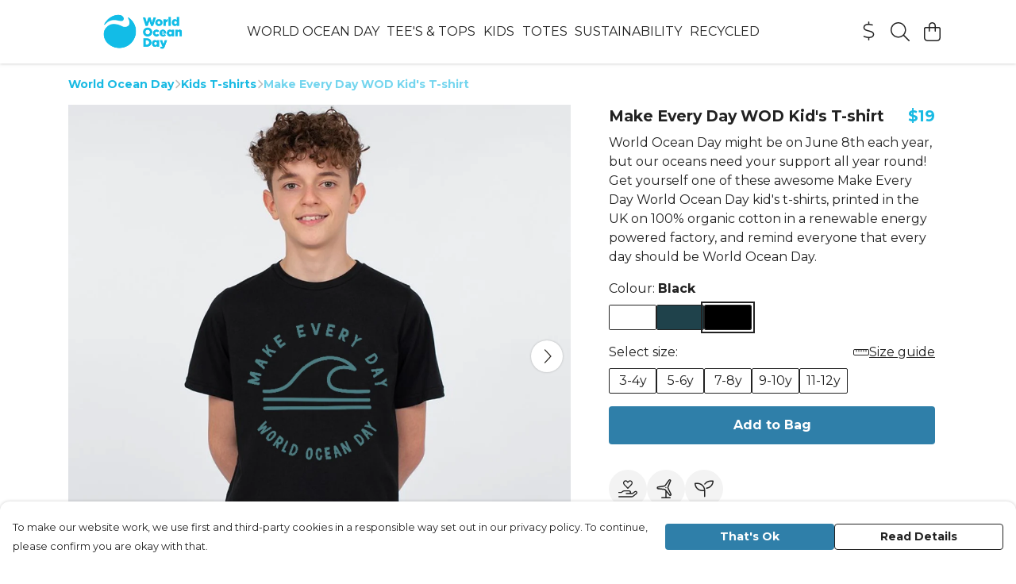

--- FILE ---
content_type: text/html
request_url: https://worldoceandayshop.com/product/make-every-day-wod-kids-t-shirt/
body_size: 3299
content:
<!DOCTYPE html>
<html lang="en">
  <head>
    <meta charset="UTF-8">
    <meta name="viewport" content="width=device-width, initial-scale=1.0">
    <link id="apple-touch-icon" rel="apple-touch-icon" href="#">
    <script type="module" crossorigin="" src="/assets/index.ab2e5b2d.js"></script>
    <link rel="modulepreload" crossorigin="" href="/assets/vue.bccf2447.js">
    <link rel="modulepreload" crossorigin="" href="/assets/sentry.13e8e62e.js">
    <link rel="stylesheet" href="/assets/index.dca9b00c.css">
  <link rel="manifest" href="/manifest.webmanifest"><title>Make Every Day WOD Kid's T-shirt</title><link crossorigin="" href="https://fonts.gstatic.com" rel="preconnect"><link href="https://images.teemill.com" rel="preconnect"><link as="fetch" href="https://worldoceandayshop.com/omnis/v3/frontend/4557/getStoreCoreData/json/" rel="preload"><link as="fetch" href="/omnis/v3/division/4557/products/make-every-day-wod-kids-t-shirt/" rel="preload"><link as="fetch" href="/omnis/v3/division/4557/products/make-every-day-wod-kids-t-shirt/stock/" rel="preload"><link fetchpriority="high" as="image" imagesizes="(max-width: 768px) 100vw, 1080px" imagesrcset="https://images.podos.io/i7e8nlhwh65bw09b5i2zmg7vaskuvjffrglo6bzl9siblhuw.png.webp?w=640&h=640&v=2 640w, https://images.podos.io/i7e8nlhwh65bw09b5i2zmg7vaskuvjffrglo6bzl9siblhuw.png.webp?w=1080&h=1080&v=2 1080w" href="https://images.podos.io/i7e8nlhwh65bw09b5i2zmg7vaskuvjffrglo6bzl9siblhuw.png.webp?w=1080&h=1080&v=2" rel="preload"><link data-vue-meta="1" href="https://worldoceandayshop.com/product/make-every-day-wod-kids-t-shirt/" rel="canonical"><link rel="modulepreload" crossorigin="" href="/assets/ProductPage.ca9fcaec.js"><link rel="preload" as="style" href="/assets/ProductPage.d578e97d.css"><link rel="modulepreload" crossorigin="" href="/assets/index.36444e32.js"><link rel="modulepreload" crossorigin="" href="/assets/AddToCartPopup.cce95e4f.js"><link rel="modulepreload" crossorigin="" href="/assets/faCheck.a9a71994.js"><link rel="modulepreload" crossorigin="" href="/assets/ProductReviewPopup.vue_vue_type_script_setup_true_lang.4e9a397d.js"><link rel="modulepreload" crossorigin="" href="/assets/index.5ed907e2.js"><link rel="modulepreload" crossorigin="" href="/assets/faImages.1af0e5f7.js"><link rel="modulepreload" crossorigin="" href="/assets/SizeChartPopup.1608475c.js"><link rel="preload" as="style" href="/assets/SizeChartPopup.92291e53.css"><link rel="modulepreload" crossorigin="" href="/assets/startCase.2d6fb175.js"><link rel="modulepreload" crossorigin="" href="/assets/faThumbsUp.eb25496f.js"><link rel="modulepreload" crossorigin="" href="/assets/faTruckFast.bcf0ac0c.js"><link rel="modulepreload" crossorigin="" href="/assets/faTruckFast.3065326c.js"><link rel="modulepreload" crossorigin="" href="/assets/faClock.9d0f22c4.js"><link rel="modulepreload" crossorigin="" href="/assets/faRulerHorizontal.bcaa8ed6.js"><link rel="modulepreload" crossorigin="" href="/assets/faPaintbrush.5b6236bb.js"><link rel="modulepreload" crossorigin="" href="/assets/ProductStock.0a350730.js"><link rel="preload" as="style" href="/assets/ProductStock.e62963f7.css"><link rel="modulepreload" crossorigin="" href="/assets/faInfoCircle.7569b25e.js"><link rel="modulepreload" crossorigin="" href="/assets/EcoIcons.df8d5a32.js"><link rel="modulepreload" crossorigin="" href="/assets/faSync.115bbf81.js"><link rel="modulepreload" crossorigin="" href="/assets/faComment.b819c616.js"><link rel="modulepreload" crossorigin="" href="/assets/faChevronUp.0c139aed.js"><link rel="modulepreload" crossorigin="" href="/assets/ProductImageCarousel.0dd55309.js"><link rel="preload" as="style" href="/assets/ProductImageCarousel.04a3cc9e.css"><link rel="modulepreload" crossorigin="" href="/assets/faMicrochipAi.bc50d1de.js"><link rel="modulepreload" crossorigin="" href="/assets/store.cc3248fc.js"><link rel="modulepreload" crossorigin="" href="/assets/logger.4b91f86b.js"><link rel="modulepreload" crossorigin="" href="/assets/productProvider.b80e0ced.js"><link rel="modulepreload" crossorigin="" href="/assets/confirm-leave-mixin.40b6d64c.js"><script>window.division_key = '4557';</script><meta data-vue-meta="1" vmid="author" content="Make Every Day WOD Kid's T-shirt" name="author"><meta data-vue-meta="1" vmid="url" content="https://worldoceandayshop.com/product/make-every-day-wod-kids-t-shirt/" name="url"><meta data-vue-meta="1" vmid="description" content="World Ocean Day might be on June 8th each year, but our oceans need your support all year round! Get yourself one of these awesome Make Every Day Worl..." name="description"><meta data-vue-meta="1" vmid="og:type" content="website" property="og:type"><meta data-vue-meta="1" vmid="og:url" content="https://worldoceandayshop.com/product/make-every-day-wod-kids-t-shirt/" property="og:url"><meta data-vue-meta="1" vmid="og:title" content="Make Every Day WOD Kid's T-shirt" property="og:title"><meta data-vue-meta="1" vmid="og:description" content="World Ocean Day might be on June 8th each year, but our oceans need your support all year round! Get yourself one of these awesome Make Every Day Worl..." property="og:description"><meta data-vue-meta="1" vmid="og:image" content="https://images.podos.io/i7e8nlhwh65bw09b5i2zmg7vaskuvjffrglo6bzl9siblhuw.png" property="og:image"><meta vmid="og:site_name" content="World Ocean Day" property="og:site_name"><meta data-vue-meta="1" vmid="twitter:card" content="photo" property="twitter:card"><meta data-vue-meta="1" vmid="twitter:description" content="World Ocean Day might be on June 8th each year, but our oceans need your support all year round! Get yourself one of these awesome Make Every Day Worl..." property="twitter:description"><meta data-vue-meta="1" vmid="twitter:title" content="Make Every Day WOD Kid's T-shirt" property="twitter:title"><meta data-vue-meta="1" vmid="twitter:image" content="https://images.podos.io/i7e8nlhwh65bw09b5i2zmg7vaskuvjffrglo6bzl9siblhuw.png" property="twitter:image"><meta vmid="apple-mobile-web-app-capable" content="yes" property="apple-mobile-web-app-capable"><meta vmid="apple-mobile-web-app-status-bar-style" content="black" property="apple-mobile-web-app-status-bar-style"><meta vmid="apple-mobile-web-app-title" content="World Ocean Day" property="apple-mobile-web-app-title"><meta content="qbri9626u9k872zofi9xk8ze384357" name="facebook-domain-verification"><meta content="nu-aNJCs9kK9AanV8kyvB-mBTrTyXjBQWdh9Rfo9XZU" name="google-site-verification"><style>@font-face {
  font-family: "Montserrat Fallback: Arial";
  src: local('Arial');
  ascent-override: 84.9466%;
  descent-override: 22.0264%;
  size-adjust: 113.954%;
}
@font-face {
  font-family: "Montserrat Fallback: Roboto";
  src: local('Roboto');
  ascent-override: 85.0405%;
  descent-override: 22.0508%;
  size-adjust: 113.8281%;
}</style></head>

  <body>
    <div id="app"></div>
    
  <noscript><iframe src="https://www.googletagmanager.com/ns.html?id=GTM-MH6RJHM" height="0" width="0" style="display:none;visibility:hidden"></iframe></noscript><noscript>This site relies on JavaScript to do awesome things, please enable it in your browser</noscript></body>
  <script>
    (() => {
      /**
       * Disable the default browser prompt for PWA installation
       * @see https://developer.mozilla.org/en-US/docs/Web/API/BeforeInstallPromptEvent
       */
      window.addEventListener('beforeinstallprompt', event => {
        event.preventDefault();
      });

      var activeWorker = navigator.serviceWorker?.controller;
      var appVersion = window.localStorage.getItem('appVersion');
      var validVersion = 'v1';

      if (!activeWorker) {
        window.localStorage.setItem('appVersion', validVersion);

        return;
      }

      if (!appVersion || appVersion !== validVersion) {
        window.localStorage.setItem('appVersion', validVersion);

        if (navigator.serviceWorker) {
          navigator.serviceWorker
            .getRegistrations()
            .then(function (registrations) {
              var promises = [];

              registrations.forEach(registration => {
                promises.push(registration.unregister());
              });

              if (window.caches) {
                caches.keys().then(cachedFiles => {
                  cachedFiles.forEach(cache => {
                    promises.push(caches.delete(cache));
                  });
                });
              }

              Promise.all(promises).then(function () {
                console.log('Reload Window: Index');
                window.location.reload();
              });
            });
        }
      }
    })();
  </script>
</html>


--- FILE ---
content_type: text/javascript
request_url: https://worldoceandayshop.com/assets/TmlCurrencySymbol.60b266a8.js
body_size: 4222
content:
import{_ as k}from"./index.ab2e5b2d.js";import{J as F,t,x as l,R as q,O as z,Z as _,M as E}from"./vue.bccf2447.js";import"./sentry.13e8e62e.js";var g={},v={},D;function j(){return D||(D=1,function(i){Object.defineProperty(i,"__esModule",{value:!0});var a="fal",C="sterling-sign",u=320,f=512,e=[163,"gbp","pound-sign"],n="f154",r="M0 272C0 263.2 7.164 256 16 256H240C248.8 256 256 263.2 256 272C256 280.8 248.8 288 240 288H16C7.164 288 0 280.8 0 272zM168 64C119.4 64 80 103.4 80 152V278.1C80 336.9 67.02 394.9 42.12 448H304C312.8 448 320 455.2 320 464C320 472.8 312.8 480 304 480H16C10.35 480 5.124 477 2.242 472.2C-.641 467.3-.7504 461.3 1.954 456.3L3.066 454.3C32.55 400.2 48 339.7 48 278.1V152C48 85.73 101.7 32 168 32H175.1C188 32 200.8 34.08 213.1 38.16L293.1 64.82C301.4 67.62 305.1 76.68 303.2 85.06C300.4 93.44 291.3 97.97 282.9 95.18L202.1 68.52C193.1 65.53 184.6 64 175.1 64L168 64z";i.definition={prefix:a,iconName:C,icon:[u,f,e,n,r]},i.faSterlingSign=i.definition,i.prefix=a,i.iconName=C,i.width=u,i.height=f,i.ligatures=e,i.unicode=n,i.svgPathData=r,i.aliases=e}(v)),v}var P;function O(){return P||(P=1,function(i){Object.defineProperty(i,"__esModule",{value:!0});var a=j();i.definition={prefix:a.prefix,iconName:a.iconName,icon:[a.width,a.height,a.aliases,a.unicode,a.svgPathData]},i.faPoundSign=i.definition,i.prefix=a.prefix,i.iconName=a.iconName,i.width=a.width,i.height=a.height,i.ligatures=a.aliases,i.unicode=a.unicode,i.svgPathData=a.svgPathData,i.aliases=a.aliases}(g)),g}var K=O(),d={},y;function Y(){return y||(y=1,function(i){Object.defineProperty(i,"__esModule",{value:!0});var a="fal",C="dollar-sign",u=320,f=512,e=[128178,61781,"dollar","usd"],n="24",r="M176 64.78C207.7 67.45 237.9 73.82 259.8 79.15C268.4 81.24 273.6 89.89 271.5 98.48C269.5 107.1 260.8 112.3 252.2 110.2C219.2 102.2 170.2 92.71 127.9 96.25C106.8 98.02 88.75 102.9 75.32 111.7C62.43 120.2 53.01 132.6 49.36 151.9C46.56 166.7 48.33 177.5 52.35 185.7C56.46 194.2 63.66 201.6 74.26 208.4C96.21 222.4 128.3 230.9 164.1 240.3L165.7 240.7C199.4 249.5 236.3 259.2 262.9 276.2C276.9 285.1 288.1 296.5 296.4 311.8C303.1 327.3 305.9 345.2 302.1 365.5C295.6 399.8 271.4 422.9 239.4 435.4C220.8 442.7 199.2 446.6 176 447.4V496C176 504.8 168.8 512 160 512C151.2 512 144 504.8 144 496V446.5C137.8 445.1 131.5 445.3 125.1 444.3L125 444.3C98.79 440.4 59.31 431.4 25.67 416.9C17.55 413.4 13.81 403.1 17.31 395.9C20.81 387.8 30.22 384 38.33 387.5C68.67 400.6 105.3 409 129.7 412.7C168.6 418.2 202.8 415.4 227.7 405.6C252.2 396 266.7 380.3 270.6 359.6C273.4 344.8 271.7 334.1 267.6 325.8C263.5 317.4 256.3 309.9 245.7 303.2C223.8 289.2 191.7 280.6 155.9 271.2L154.3 270.8C120.6 262 83.71 252.3 57.06 235.4C43.14 226.5 31.01 215 23.57 199.7C16.05 184.2 14.07 166.3 17.91 146C23.2 118 37.72 98.08 57.81 84.94C77.36 72.16 101.3 66.38 125.2 64.37C131.4 63.85 137.7 63.58 144 63.51V16C144 7.164 151.2 0 160 0C168.8 0 176 7.164 176 16V64.78z";i.definition={prefix:a,iconName:C,icon:[u,f,e,n,r]},i.faDollarSign=i.definition,i.prefix=a,i.iconName=C,i.width=u,i.height=f,i.ligatures=e,i.unicode=n,i.svgPathData=r,i.aliases=e}(d)),d}var c=Y(),o={},N;function B(){return N||(N=1,function(i){Object.defineProperty(i,"__esModule",{value:!0});var a="fal",C="euro-sign",u=384,f=512,e=[8364,"eur","euro"],n="f153",r="M48 224C39.16 224 32 216.8 32 208C32 199.2 39.16 192 48 192H73.28C100.8 99.47 186.5 32 288 32H336.1C345.8 32 352.1 39.16 352.1 48C352.1 56.84 345.8 64 336.1 64H288C204.4 64 133.3 117.4 106.9 192H304C312.8 192 320 199.2 320 208C320 216.8 312.8 224 304 224H98.65C96.91 234.4 96 245.1 96 256C96 266.9 96.91 277.6 98.65 288H304C312.8 288 320 295.2 320 304C320 312.8 312.8 320 304 320H106.9C133.3 394.6 204.4 448 288 448H336.1C345.8 448 352.1 455.2 352.1 464C352.1 472.8 345.8 480 336.1 480H288C186.5 480 100.8 412.5 73.28 320H48C39.16 320 32 312.8 32 304C32 295.2 39.16 288 48 288H66.27C64.77 277.5 64 266.9 64 256C64 245.1 64.77 234.5 66.27 224H48z";i.definition={prefix:a,iconName:C,icon:[u,f,e,n,r]},i.faEuroSign=i.definition,i.prefix=a,i.iconName=C,i.width=u,i.height=f,i.ligatures=e,i.unicode=n,i.svgPathData=r,i.aliases=e}(o)),o}var W=B(),h={},R;function I(){return R||(R=1,function(i){Object.defineProperty(i,"__esModule",{value:!0});var a="fal",C="yen-sign",u=320,f=512,e=[165,"cny","jpy","rmb","yen"],n="f157",r="M160 220.6L291 38.65C296.2 31.48 306.2 29.85 313.4 35.02C320.5 40.18 322.1 50.18 316.1 57.35L196.1 224H272C280.8 224 288 231.2 288 240C288 248.8 280.8 256 272 256H176V320H272C280.8 320 288 327.2 288 336C288 344.8 280.8 352 272 352H176V464C176 472.8 168.8 480 160 480C151.2 480 144 472.8 144 464V352H48C39.16 352 32 344.8 32 336C32 327.2 39.16 320 48 320H144V256H48C39.16 256 32 248.8 32 240C32 231.2 39.16 224 48 224H123L3.017 57.35C-2.147 50.18-.5187 40.18 6.652 35.02C13.82 29.85 23.82 31.48 28.99 38.65L160 220.6z";i.definition={prefix:a,iconName:C,icon:[u,f,e,n,r]},i.faYenSign=i.definition,i.prefix=a,i.iconName=C,i.width=u,i.height=f,i.ligatures=e,i.unicode=n,i.svgPathData=r,i.aliases=e}(h)),h}var L=I(),S={},b;function T(){return b||(b=1,function(i){Object.defineProperty(i,"__esModule",{value:!0});var a="fal",C="won-sign",u=512,f=512,e=[8361,"krw","won"],n="f159",r="M96.74 256H183.4L240.6 43.84C242.4 36.85 248.8 32 256 32C263.2 32 269.6 36.86 271.4 43.84L328.6 256H415.3L480.7 43.3C483.3 34.85 492.3 30.11 500.7 32.71C509.2 35.31 513.9 44.26 511.3 52.71L448.7 256H496C504.8 256 512 263.2 512 272C512 280.8 504.8 288 496 288H438.9L383.3 468.7C381.2 475.5 374.8 480.1 367.7 479.1C360.6 479.9 354.4 475 352.6 468.2L304 288H207.1L159.5 468.2C157.6 475 151.4 479.9 144.3 479.1C137.2 480.1 130.8 475.5 128.7 468.7L73.11 288H16C7.164 288 0 280.8 0 272C0 263.2 7.164 256 16 256H63.26L.7078 52.71C-1.891 44.26 2.849 35.31 11.3 32.71C19.74 30.11 28.69 34.85 31.29 43.3L96.74 256zM106.6 288L142.1 406.3L174.8 288H106.6zM216.6 256H295.4L256 109.5L216.6 256zM337.2 288L369 406.3L405.4 288H337.2z";i.definition={prefix:a,iconName:C,icon:[u,f,e,n,r]},i.faWonSign=i.definition,i.prefix=a,i.iconName=C,i.width=u,i.height=f,i.ligatures=e,i.unicode=n,i.svgPathData=r,i.aliases=e}(S)),S}var U=T(),H={},M;function Z(){return M||(M=1,function(i){Object.defineProperty(i,"__esModule",{value:!0});var a="fal",C="rupee-sign",u=448,f=512,e=[8360,"rupee"],n="f156",r="M.0003 80C.0003 53.49 21.49 32 48 32H112C191.5 32 256 96.47 256 176C256 241.6 212.1 296.1 152.1 314.3L206.1 458.3C210.1 466.6 205.1 475.8 197.7 478.1C189.4 482.1 180.2 477.1 177 469.7L119.9 319.8C117.3 319.9 114.7 320 112 320H32V464C32 472.8 24.84 480 16 480C7.164 480 0 472.8 0 464L.0003 80zM32 288H112C173.9 288 224 237.9 224 176C224 114.1 173.9 64 112 64H48C39.16 64 32 71.16 32 80V288zM298.5 282.1C300.7 287.2 304.4 291.7 310.1 296C322.1 305.2 339.9 311.3 361.5 318.6L361.6 318.6C381.6 325.4 405.1 333.4 422.3 347.4C431.2 354.7 438.8 363.1 443.4 375.8C448 387.7 449.2 401.1 446.8 416.2C442.9 441.7 427.9 460.2 406.6 470.4C385.9 480.4 360.3 482.2 333.8 477.6L333.7 477.6C324.8 475.9 313.1 472.1 302.7 468.3C295.7 465.8 288.5 463 282.5 460.7C279.4 459.5 276.7 458.5 274.4 457.6C266.1 454.5 261.9 445.3 265 437C268.1 428.8 277.3 424.6 285.6 427.7C288.3 428.7 291.3 429.8 294.5 431C300.3 433.3 306.8 435.8 313.5 438.2C324 441.1 333.4 444.1 339.4 446.1C361.4 449.9 379.8 447.8 392.7 441.6C405 435.7 412.1 425.8 415.2 411.3C416.8 400.7 415.8 393.1 413.6 387.4C411.4 381.6 407.6 376.7 402 372.2C390.2 362.5 372.5 356.1 351.2 348.9L348.4 347.9C329.2 341.4 306.1 333.9 290.6 321.5C281.7 314.6 273.9 305.9 269 294.5C264.2 283 262.9 270 265.2 255.6C268.8 231.7 284.1 213.5 304.8 202.1C325.3 192.6 351.2 189.4 378.2 194.2C385.9 195.5 409.2 200.6 417.6 203.1C426 205.6 430.9 214.5 428.3 222.1C425.8 231.5 416.9 236.3 408.4 233.7C401.7 231.7 379.7 226.9 372.6 225.7C351.2 221.9 332.6 224.8 319.4 231.5C306.3 238.1 298.7 248.3 296.8 260.4C295.3 270.1 296.4 276.1 298.5 282.1H298.5z";i.definition={prefix:a,iconName:C,icon:[u,f,e,n,r]},i.faRupeeSign=i.definition,i.prefix=a,i.iconName=C,i.width=u,i.height=f,i.ligatures=e,i.unicode=n,i.svgPathData=r,i.aliases=e}(H)),H}var A=Z(),s={},V;function G(){return V||(V=1,function(i){Object.defineProperty(i,"__esModule",{value:!0});var a="fal",C="shekel-sign",u=448,f=512,e=[8362,"ils","shekel","sheqel","sheqel-sign"],n="f20b",r="M192 32C253.9 32 304 82.14 304 144V336C304 344.8 296.8 352 288 352C279.2 352 272 344.8 272 336V144C272 99.82 236.2 64 192 64H80C71.16 64 64 71.16 64 80V464C64 472.8 56.84 480 48 480C39.16 480 32 472.8 32 464V80C32 53.49 53.49 32 80 32H192zM192 480C165.5 480 144 458.5 144 432V176C144 167.2 151.2 160 160 160C168.8 160 176 167.2 176 176V432C176 440.8 183.2 448 192 448H304C348.2 448 384 412.2 384 368V48C384 39.16 391.2 32 400 32C408.8 32 416 39.16 416 48V368C416 429.9 365.9 480 304 480H192z";i.definition={prefix:a,iconName:C,icon:[u,f,e,n,r]},i.faShekelSign=i.definition,i.prefix=a,i.iconName=C,i.width=u,i.height=f,i.ligatures=e,i.unicode=n,i.svgPathData=r,i.aliases=e}(s)),s}var $=G(),m={},w;function J(){return w||(w=1,function(i){Object.defineProperty(i,"__esModule",{value:!0});var a="fal",C="ruble-sign",u=384,f=512,e=[8381,"rouble","rub","ruble"],n="f158",r="M240 32C319.5 32 384 96.47 384 176C384 255.5 319.5 320 240 320H96V384H304C312.8 384 320 391.2 320 400C320 408.8 312.8 416 304 416H96V464C96 472.8 88.84 480 80 480C71.16 480 64 472.8 64 464V416H16C7.164 416 0 408.8 0 400C0 391.2 7.164 384 16 384H64V320H16C7.164 320 0 312.8 0 304C0 295.2 7.164 288 16 288H64V72.69C64 50.22 82.22 32 104.7 32H240zM96 288H240C301.9 288 352 237.9 352 176C352 114.1 301.9 64 240 64H104.7C99.89 64 96 67.89 96 72.69V288z";i.definition={prefix:a,iconName:C,icon:[u,f,e,n,r]},i.faRubleSign=i.definition,i.prefix=a,i.iconName=C,i.width=u,i.height=f,i.ligatures=e,i.unicode=n,i.svgPathData=r,i.aliases=e}(m)),m}var X=J();const Q={name:"TmlCurrencySymbol",props:{currencyCode:String},data(){return{icons:{GBP:K.faPoundSign,USD:c.faDollarSign,EUR:W.faEuroSign,CAD:c.faDollarSign,AUD:c.faDollarSign,JPY:L.faYenSign,KRW:U.faWonSign,NOK:"kr",SEK:"kr",DKK:"kr",BGN:"\u043B\u0432",BRL:"R$",CNY:L.faYenSign,NZD:c.faDollarSign,CZK:"K\u010D",HKD:"HK$",HRK:"kn",HUF:"Ft",IDR:"Rp",INR:A.faRupeeSign,ISK:"kr",ILS:$.faShekelSign,CHF:"fr.",MXN:c.faDollarSign,MYR:"RM",PHP:"\u20B1",PLN:"z\u0142",RON:"lei",RUB:X.faRubleSign,SGD:c.faDollarSign,THB:"\u0E3F",TRY:"\u20BA",ZAR:"R"}}},computed:{currency(){return typeof this.currencyCode=="object"?this.currencyCode:this.$store.getters["currency/get"](this.currencyCode)},icon(){return this.icons[this.currency.code]}}},p={key:1},x={key:2};function i2(i,a,C,u,f,e){const n=F("font-awesome-icon");return t(),l("div",{class:"tml-currency-symbol",onClick:a[0]||(a[0]=r=>i.$emit("click",r))},[typeof e.icon=="object"?(t(),q(n,{key:0,icon:e.icon},null,8,["icon"])):(t(),l("span",p,[z("b",null,_(e.icon),1)])),e.currency.subScript?(t(),l("sub",x,_(e.currency.subScript),1)):E("",!0)])}const r2=k(Q,[["render",i2],["__scopeId","data-v-1e0f50ca"]]);export{r2 as default};
//# sourceMappingURL=TmlCurrencySymbol.60b266a8.js.map


--- FILE ---
content_type: text/javascript
request_url: https://worldoceandayshop.com/assets/faPaintbrush.5b6236bb.js
body_size: 735
content:
import"./index.ab2e5b2d.js";var C={},h;function v(){return h||(h=1,function(a){Object.defineProperty(a,"__esModule",{value:!0});var n="fal",r="paintbrush",e=576,u=512,i=[128396,"paint-brush"],t="f1fc",f="M288 400C288 461.9 237.9 512 176 512H32C14.33 512 0 497.7 0 480C0 462.3 14.33 448 32 448H36.81C54.44 448 66.4 429.1 64.59 411.6C64.2 407.8 64 403.9 64 400C64 338.1 114.1 288 176 288C178.8 288 181.5 288.1 184.3 288.3C184.1 285.7 183.1 282.1 183.1 280.3C183.1 244.6 201.1 210.1 229.1 189.1L474.3 12.25C499.7-6.279 534.9-3.526 557.2 18.74C579.4 41 582.2 76.16 563.7 101.6L386.1 345.1C365 374.9 331.4 392 295.7 392C293 392 290.3 391.9 287.7 391.7C287.9 394.5 287.1 397.2 287.1 400H288zM295.7 360C321.2 360 345.2 347.8 360.2 327.2L537.8 82.82C547.1 70.08 545.7 52.5 534.5 41.37C523.4 30.24 505.8 28.86 493.1 38.12L248.8 215.8C228.2 230.8 215.1 254.8 215.1 280.3C215.1 285.7 216.5 290.9 217.5 295.1L217.6 295.1C217.9 297.3 218.2 298.6 218.5 299.9L276.1 357.5C277.4 357.8 278.7 358.1 280 358.4L280 358.5C285.1 359.5 290.3 360 295.7 360L295.7 360zM253.5 380.1L195.9 322.5C194.5 322.2 193.2 321.8 191.9 321.6C186.7 320.5 181.4 320 176 320C131.8 320 96 355.8 96 400C96 402.8 96.14 405.6 96.43 408.3C98.15 425 93.42 441.9 83.96 455.1C74.31 468.5 58 480 36.81 480H176C220.2 480 256 444.2 256 400C256 394.6 255.5 389.3 254.4 384.1C254.2 382.8 253.9 381.5 253.5 380.1V380.1z";a.definition={prefix:n,iconName:r,icon:[e,u,i,t,f]},a.faPaintbrush=a.definition,a.prefix=n,a.iconName=r,a.width=e,a.height=u,a.ligatures=i,a.unicode=t,a.svgPathData=f,a.aliases=i}(C)),C}var d=v();export{d as f};
//# sourceMappingURL=faPaintbrush.5b6236bb.js.map


--- FILE ---
content_type: text/javascript
request_url: https://worldoceandayshop.com/assets/StoreFrontSubfooter.3542d7b5.js
body_size: 294
content:
import{t as r,x as s,P as n,J as _}from"./vue.bccf2447.js";import{_ as a,j as c}from"./index.ab2e5b2d.js";import"./sentry.13e8e62e.js";const u={name:"StoreFrontSubfooter",data(){return{subFooterItems:[]}},mounted(){var t;this.subFooterItems=(t=c.state.subdomain)==null?void 0:t.footerMenu}},m={class:"sub-footer"};function l(t,i,p,f,o,d){const e=_("tml-link-tray");return r(),s("div",m,[n(e,{links:o.subFooterItems},null,8,["links"])])}const S=a(u,[["render",l]]);export{S as default};
//# sourceMappingURL=StoreFrontSubfooter.3542d7b5.js.map


--- FILE ---
content_type: text/javascript
request_url: https://worldoceandayshop.com/assets/faRulerHorizontal.bcaa8ed6.js
body_size: 395
content:
import"./index.ab2e5b2d.js";var r={},t;function f(){return t||(t=1,function(a){Object.defineProperty(a,"__esModule",{value:!0});var e="fal",n="ruler-horizontal",l=640,u=512,i=[],C="f547",o="M64 384C28.65 384 0 355.3 0 320V192C0 156.7 28.65 128 64 128H576C611.3 128 640 156.7 640 192V320C640 355.3 611.3 384 576 384H64zM64 352H576C593.7 352 608 337.7 608 320V192C608 174.3 593.7 160 576 160H528V224C528 232.8 520.8 240 512 240C503.2 240 496 232.8 496 224V160H432V224C432 232.8 424.8 240 416 240C407.2 240 400 232.8 400 224V160H336V224C336 232.8 328.8 240 320 240C311.2 240 304 232.8 304 224V160H240V224C240 232.8 232.8 240 224 240C215.2 240 208 232.8 208 224V160H144V224C144 232.8 136.8 240 128 240C119.2 240 112 232.8 112 224V160H64C46.33 160 32 174.3 32 192V320C32 337.7 46.33 352 64 352z";a.definition={prefix:e,iconName:n,icon:[l,u,i,C,o]},a.faRulerHorizontal=a.definition,a.prefix=e,a.iconName=n,a.width=l,a.height=u,a.ligatures=i,a.unicode=C,a.svgPathData=o,a.aliases=i}(r)),r}var V=f();export{V as f};
//# sourceMappingURL=faRulerHorizontal.bcaa8ed6.js.map


--- FILE ---
content_type: text/javascript
request_url: https://worldoceandayshop.com/assets/EcoIcons.df8d5a32.js
body_size: 2363
content:
import{_ as m,bB as C,h as H}from"./index.ab2e5b2d.js";import{f as b}from"./faSync.115bbf81.js";import{J as _,t as l,x as h,F as M,$ as L,R as S}from"./vue.bccf2447.js";var d={},v;function p(){return v||(v=1,function(a){Object.defineProperty(a,"__esModule",{value:!0});var c="fal",r="seedling",t=512,o=512,n=[127793,"sprout"],e="f4d8",i="M80 96h-64C7.156 96 0 103.2 0 112C0 226.7 93.31 320 208 320H256v144c0 8.836 7.164 16 16 16s16-7.164 16-16v-160C288 189.3 194.7 96 80 96zM208 288C116.3 288 40.83 217.6 32.72 128H80c91.66 0 167.2 70.41 175.3 160H208zM496 32h-64c-66.75 0-129.9 32.41-168.1 86.66C257.9 125.8 259.5 135.8 266.7 141c7.141 5.125 17.16 3.5 22.33-3.656C322.1 91.41 375.5 64 432 64h47.27c-7.734 83.78-75.48 152.4-160.6 159.4c-8.812 .7187-15.36 8.438-14.64 17.25c.7031 8.375 7.688 14.69 15.94 14.69c.4375 0 .8906-.0313 1.328-.0625C428.2 246.5 512 155.4 512 48C512 39.16 504.8 32 496 32z";a.definition={prefix:c,iconName:r,icon:[t,o,n,e,i]},a.faSeedling=a.definition,a.prefix=c,a.iconName=r,a.width=t,a.height=o,a.ligatures=n,a.unicode=e,a.svgPathData=i,a.aliases=n}(d)),d}var z=p(),u={},g;function w(){return g||(g=1,function(a){Object.defineProperty(a,"__esModule",{value:!0});var c="fal",r="hand-holding-heart",t=576,o=512,n=[],e="f4be",i="M275.2 250.5c6.998 7.377 18.5 7.377 25.5 0l108.1-114.2c31.49-33.13 29.72-88.22-5.65-118.7c-35.37-30.63-81.38-16.91-104.9 7.724L287.1 36.91L276.8 25.28C253.9 1.149 207.6-13.45 171.1 17.56C136.7 48.06 134.7 103.1 166.4 136.3L275.2 250.5zM192.3 41.79C213.2 23.79 240.6 33.17 254.2 47.54l33.74 35.26l33.74-35.26c13.5-14.13 40.99-23.76 61.86-5.752c23.74 20.63 20.12 54.51 3.373 72.14L287.9 217.7L188.1 113.9C172.2 96.56 168.7 62.42 192.3 41.79zM558.2 333.6c-9.5-8.619-22-13.37-35.12-13.37c-12.5 0-24.88 4.248-34.62 12.12l-61.45 49.21c-1.928 1.545-4.324 2.385-6.795 2.385h-41.62c4.625-9.619 6.5-20.74 4.75-32.23C379.4 323.7 353.7 304 325.6 304H181.2c-20.75 0-40.1 6.746-57.5 19.24l-38.5 28.73H16c-8.801 0-16 7.195-16 15.99s7.198 16.04 15.1 16.04l80.01 .0091l46.86-35.29c11.12-8.244 24.62-12.74 38.37-12.74h146.7c13.25 0 24 10.74 24 23.99s-10.75 23.98-24 23.98H239.1c-8.75 0-16 7.246-16 15.99c0 8.746 7.25 15.99 16 15.99h180.2c9.625 0 19-3.248 26.62-9.246l61.62-49.22c4.25-3.373 9.5-5.248 14.62-5.248c5 0 9.875 1.75 13.75 5.248c10.12 9.119 9.375 24.48-.875 32.61l-100.7 80.58c-7.584 6.064-17.01 9.369-26.72 9.369H16c-8.801 0-15.1 7.189-15.1 15.98S7.198 512 15.1 512h392.5c17 0 33.38-5.871 46.62-16.37l100.9-80.7c12.25-9.744 19.5-24.36 19.1-39.98C576.5 359.3 569.1 344.2 558.2 333.6z";a.definition={prefix:c,iconName:r,icon:[t,o,n,e,i]},a.faHandHoldingHeart=a.definition,a.prefix=c,a.iconName=r,a.width=t,a.height=o,a.ligatures=n,a.unicode=e,a.svgPathData=i,a.aliases=n}(u)),u}var N=w(),f={},s;function P(){return s||(s=1,function(a){Object.defineProperty(a,"__esModule",{value:!0});var c="fal",r="wind-turbine",t=512,o=512,n=[],e="f89b",i="M404.1 395.5l-78.02-163.3C324.2 225.7 324 218.3 326.5 212l64.81-160.7c7.453-19.06-1.875-40.91-20.94-48.72c-16-6.281-34.09-1-44.03 12.97L225.5 156C221.4 161.7 215.4 165.4 208.6 166.5L39.42 193.7C21.14 196.7 7.625 213 8 231.9c.4687 18.75 14.77 34.41 33.27 36.44l167.6 18.41c6.75 .7187 13.14 4.312 17.78 10.19L240 312.9V480h-96C135.2 480 128 487.2 128 496S135.2 512 144 512h224c8.844 0 16-7.156 16-16S376.8 480 368 480h-96v-128.9l69.3 82.74C349.2 443.8 359.1 448 370.3 448c7.234 0 14.22-2.031 19.81-5.531C405.9 432.8 412.3 412.7 404.1 395.5zM373.3 415.3c-.0469-.0313-4 2.406-7.125-1.594L251.5 276.7C241.8 264.5 227.5 256.6 212.3 254.9L44.75 236.5C42.16 236.3 40.06 233.9 40 231.2C39.94 228.3 41.88 225.7 44.5 225.3l169.1-27.16c15.34-2.469 28.8-10.84 37.86-23.53l100.9-140.4c1.016-1.438 2.641-2.219 4.25-2.219c.5938 0 1.188 .125 1.75 .3438c2.859 1.156 4.25 4.469 3.172 7.219l-64.8 160.6c-5.578 14.19-5.281 30.47 1.062 45.28l77.84 162.9C376.6 410.8 375.6 413.8 373.3 415.3zM256 208C247.2 208 239.1 215.2 239.1 224c0 8.836 7.164 16 16 16c8.836 0 15.1-7.164 15.1-16C271.1 215.2 264.8 208 256 208z";a.definition={prefix:c,iconName:r,icon:[t,o,n,e,i]},a.faWindTurbine=a.definition,a.prefix=c,a.iconName=r,a.width=t,a.height=o,a.ligatures=n,a.unicode=e,a.svgPathData=i,a.aliases=n}(f)),f}var k=P();const E={name:"EcoIcons",inject:["theme"],props:{product:Object},data(){return{iconMap:{"organic-icon.png":{text:"Organic",icon:z.faSeedling},"circular-icon.png":{text:"Circular",icon:b.faSync},"low-carbon-icon.png":{text:"Renewable",icon:k.faWindTurbine},"ethical-icon.png":{text:"Circular",icon:N.faHandHoldingHeart}}}},computed:{icons(){return this.product.ecoIcons.map(a=>this.iconMap[a]).filter(a=>a)},backgroundColor(){return C(this.theme().get("text.color"),.05)}},methods:{formatUrl:H}},F={class:"flex gap-8"};function q(a,c,r,t,o,n){const e=_("tml-icon-button");return l(),h("div",F,[(l(!0),h(M,null,L(n.icons,i=>(l(),S(e,{key:i.text,class:"text-sm pointer-events-none",icon:i.icon,text:i.text,"icon-color":"var(--tml-text-color)","background-color":n.backgroundColor,"max-size":"48px",circle:""},null,8,["icon","text","background-color"]))),128))])}const W=m(E,[["render",q]]);export{W as E};
//# sourceMappingURL=EcoIcons.df8d5a32.js.map


--- FILE ---
content_type: text/javascript
request_url: https://worldoceandayshop.com/assets/TmlIconTray.7b55da89.js
body_size: 579
content:
import{_ as c,T as l}from"./index.ab2e5b2d.js";import{J as i,t,x as o,F as _,$ as m,R as f,Q as d,P as p,N as h,a0 as u}from"./vue.bccf2447.js";import"./sentry.13e8e62e.js";const y={name:"TmlIconTray",components:{TmlAnchor:l},props:{icons:{type:Array,required:!0},height:String}},g={class:"tml-icon-tray"};function k(v,C,n,T,x,I){const a=i("font-awesome-icon");return t(),o("div",g,[(t(!0),o(_,null,m(n.icons,(e,r)=>(t(),o("div",{key:r,class:"tml-icon"},[(t(),f(u(e.href||e.onClick?"tml-anchor":"div"),{href:e.href,target:e.target,onClick:s=>{e.onClick&&e.onClick(s)}},{default:d(()=>[p(a,{icon:e.icon,style:h({height:n.height})},null,8,["icon","style"])]),_:2},1032,["href","target","onClick"]))]))),128))])}const A=c(y,[["render",k],["__scopeId","data-v-3c7a2fe0"]]);export{A as default};
//# sourceMappingURL=TmlIconTray.7b55da89.js.map


--- FILE ---
content_type: text/javascript
request_url: https://worldoceandayshop.com/assets/TmlProductPrice.b8109a52.js
body_size: 612
content:
import i from"./TmlCurrency.a2752ab2.js";import{J as o,t,x as a,O as l,P as u,z as s,R as d,M as n,Z as m}from"./vue.bccf2447.js";import{_ as P,g as _,O as y}from"./index.ab2e5b2d.js";import"./useCurrency.15e08787.js";import"./sentry.13e8e62e.js";const p={name:"TmlProductPrice",components:{TmlCurrency:i},props:{price:{required:!0,type:Number},salePrice:{required:!1,type:Number},showPercentage:{required:!1,type:Boolean},stackOnMobile:{type:Boolean,default:!0}},computed:{bundleSavePercentage(){return this.showPercentage&&this.salePrice&&this.salePrice<this.price?`${100-Math.round(this.salePrice/this.price*100)}%`:!1},isDirectPaymentProcessor(){return _().getter("paymentProcessorType")==="direct"},noRoundingOnPrice(){return this.isDirectPaymentProcessor&&this.price%1!==0},noRoundingOnSalePrice(){return this.isDirectPaymentProcessor&&this.salePrice%1!==0}},methods:{maxDevice:y}},g={class:"tml-product-price"},h={key:1,class:"block text-right"};function v(f,k,e,b,x,r){const c=o("tml-currency");return t(),a("div",g,[l("span",{class:s({strike:e.salePrice&&e.salePrice<e.price})},[u(c,{class:"standard-price",value:e.price,"no-rounding":r.noRoundingOnPrice,primary:""},null,8,["value","no-rounding"])],2),e.salePrice&&e.salePrice<e.price?(t(),d(c,{key:0,class:s(["sale-price ml-1",{block:r.maxDevice("md")&&e.stackOnMobile}]),value:e.salePrice,"no-rounding":r.noRoundingOnSalePrice,primary:""},null,8,["class","value","no-rounding"])):n("",!0),r.bundleSavePercentage?(t(),a("small",h," Save "+m(r.bundleSavePercentage),1)):n("",!0)])}const R=P(p,[["render",v],["__scopeId","data-v-d99224ee"]]);export{R as default};
//# sourceMappingURL=TmlProductPrice.b8109a52.js.map


--- FILE ---
content_type: text/javascript
request_url: https://worldoceandayshop.com/assets/StoreFrontFooter.2206d22e.js
body_size: 5354
content:
import{_ as F,g as I,h as A,s as E,$ as D,i as q}from"./index.ab2e5b2d.js";import{U as k,t as h,x as m,O as c,F as _,$ as O,P as l,M as u,z as R,Z as V,N as j,a1 as f,J as v,a7 as B,a8 as G}from"./vue.bccf2447.js";import"./sentry.13e8e62e.js";var g={},b;function U(){return b||(b=1,function(e){Object.defineProperty(e,"__esModule",{value:!0});var r="fas",n="chart-pie",o=576,i=512,a=["pie-chart"],t="f200",s="M304 240V16.6c0-9 7-16.6 16-16.6C443.7 0 544 100.3 544 224c0 9-7.6 16-16.6 16H304zM32 272C32 150.7 122.1 50.3 239 34.3c9.2-1.3 17 6.1 17 15.4V288L412.5 444.5c6.7 6.7 6.2 17.7-1.5 23.1C371.8 495.6 323.8 512 272 512C139.5 512 32 404.6 32 272zm526.4 16c9.3 0 16.6 7.8 15.4 17c-7.7 55.9-34.6 105.6-73.9 142.3c-6 5.6-15.4 5.2-21.2-.7L320 288H558.4z";e.definition={prefix:r,iconName:n,icon:[o,i,a,t,s]},e.faChartPie=e.definition,e.prefix=r,e.iconName=n,e.width=o,e.height=i,e.ligatures=a,e.unicode=t,e.svgPathData=s,e.aliases=a}(g)),g}var W=U(),y={},H;function J(){return H||(H=1,function(e){Object.defineProperty(e,"__esModule",{value:!0});var r="fab",n="cc-visa",o=576,i=512,a=[],t="f1f0",s="M470.1 231.3s7.6 37.2 9.3 45H446c3.3-8.9 16-43.5 16-43.5-.2.3 3.3-9.1 5.3-14.9l2.8 13.4zM576 80v352c0 26.5-21.5 48-48 48H48c-26.5 0-48-21.5-48-48V80c0-26.5 21.5-48 48-48h480c26.5 0 48 21.5 48 48zM152.5 331.2L215.7 176h-42.5l-39.3 106-4.3-21.5-14-71.4c-2.3-9.9-9.4-12.7-18.2-13.1H32.7l-.7 3.1c15.8 4 29.9 9.8 42.2 17.1l35.8 135h42.5zm94.4.2L272.1 176h-40.2l-25.1 155.4h40.1zm139.9-50.8c.2-17.7-10.6-31.2-33.7-42.3-14.1-7.1-22.7-11.9-22.7-19.2.2-6.6 7.3-13.4 23.1-13.4 13.1-.3 22.7 2.8 29.9 5.9l3.6 1.7 5.5-33.6c-7.9-3.1-20.5-6.6-36-6.6-39.7 0-67.6 21.2-67.8 51.4-.3 22.3 20 34.7 35.2 42.2 15.5 7.6 20.8 12.6 20.8 19.3-.2 10.4-12.6 15.2-24.1 15.2-16 0-24.6-2.5-37.7-8.3l-5.3-2.5-5.6 34.9c9.4 4.3 26.8 8.1 44.8 8.3 42.2.1 69.7-20.8 70-53zM528 331.4L495.6 176h-31.1c-9.6 0-16.9 2.8-21 12.9l-59.7 142.5H426s6.9-19.2 8.4-23.3H486c1.2 5.5 4.8 23.3 4.8 23.3H528z";e.definition={prefix:r,iconName:n,icon:[o,i,a,t,s]},e.faCcVisa=e.definition,e.prefix=r,e.iconName=n,e.width=o,e.height=i,e.ligatures=a,e.unicode=t,e.svgPathData=s,e.aliases=a}(y)),y}var Z=J(),p={},M;function K(){return M||(M=1,function(e){Object.defineProperty(e,"__esModule",{value:!0});var r="fab",n="cc-mastercard",o=576,i=512,a=[],t="f1f1",s="M482.9 410.3c0 6.8-4.6 11.7-11.2 11.7-6.8 0-11.2-5.2-11.2-11.7 0-6.5 4.4-11.7 11.2-11.7 6.6 0 11.2 5.2 11.2 11.7zm-310.8-11.7c-7.1 0-11.2 5.2-11.2 11.7 0 6.5 4.1 11.7 11.2 11.7 6.5 0 10.9-4.9 10.9-11.7-.1-6.5-4.4-11.7-10.9-11.7zm117.5-.3c-5.4 0-8.7 3.5-9.5 8.7h19.1c-.9-5.7-4.4-8.7-9.6-8.7zm107.8.3c-6.8 0-10.9 5.2-10.9 11.7 0 6.5 4.1 11.7 10.9 11.7 6.8 0 11.2-4.9 11.2-11.7 0-6.5-4.4-11.7-11.2-11.7zm105.9 26.1c0 .3.3.5.3 1.1 0 .3-.3.5-.3 1.1-.3.3-.3.5-.5.8-.3.3-.5.5-1.1.5-.3.3-.5.3-1.1.3-.3 0-.5 0-1.1-.3-.3 0-.5-.3-.8-.5-.3-.3-.5-.5-.5-.8-.3-.5-.3-.8-.3-1.1 0-.5 0-.8.3-1.1 0-.5.3-.8.5-1.1.3-.3.5-.3.8-.5.5-.3.8-.3 1.1-.3.5 0 .8 0 1.1.3.5.3.8.3 1.1.5s.2.6.5 1.1zm-2.2 1.4c.5 0 .5-.3.8-.3.3-.3.3-.5.3-.8 0-.3 0-.5-.3-.8-.3 0-.5-.3-1.1-.3h-1.6v3.5h.8V426h.3l1.1 1.4h.8l-1.1-1.3zM576 81v352c0 26.5-21.5 48-48 48H48c-26.5 0-48-21.5-48-48V81c0-26.5 21.5-48 48-48h480c26.5 0 48 21.5 48 48zM64 220.6c0 76.5 62.1 138.5 138.5 138.5 27.2 0 53.9-8.2 76.5-23.1-72.9-59.3-72.4-171.2 0-230.5-22.6-15-49.3-23.1-76.5-23.1-76.4-.1-138.5 62-138.5 138.2zm224 108.8c70.5-55 70.2-162.2 0-217.5-70.2 55.3-70.5 162.6 0 217.5zm-142.3 76.3c0-8.7-5.7-14.4-14.7-14.7-4.6 0-9.5 1.4-12.8 6.5-2.4-4.1-6.5-6.5-12.2-6.5-3.8 0-7.6 1.4-10.6 5.4V392h-8.2v36.7h8.2c0-18.9-2.5-30.2 9-30.2 10.2 0 8.2 10.2 8.2 30.2h7.9c0-18.3-2.5-30.2 9-30.2 10.2 0 8.2 10 8.2 30.2h8.2v-23zm44.9-13.7h-7.9v4.4c-2.7-3.3-6.5-5.4-11.7-5.4-10.3 0-18.2 8.2-18.2 19.3 0 11.2 7.9 19.3 18.2 19.3 5.2 0 9-1.9 11.7-5.4v4.6h7.9V392zm40.5 25.6c0-15-22.9-8.2-22.9-15.2 0-5.7 11.9-4.8 18.5-1.1l3.3-6.5c-9.4-6.1-30.2-6-30.2 8.2 0 14.3 22.9 8.3 22.9 15 0 6.3-13.5 5.8-20.7.8l-3.5 6.3c11.2 7.6 32.6 6 32.6-7.5zm35.4 9.3l-2.2-6.8c-3.8 2.1-12.2 4.4-12.2-4.1v-16.6h13.1V392h-13.1v-11.2h-8.2V392h-7.6v7.3h7.6V416c0 17.6 17.3 14.4 22.6 10.9zm13.3-13.4h27.5c0-16.2-7.4-22.6-17.4-22.6-10.6 0-18.2 7.9-18.2 19.3 0 20.5 22.6 23.9 33.8 14.2l-3.8-6c-7.8 6.4-19.6 5.8-21.9-4.9zm59.1-21.5c-4.6-2-11.6-1.8-15.2 4.4V392h-8.2v36.7h8.2V408c0-11.6 9.5-10.1 12.8-8.4l2.4-7.6zm10.6 18.3c0-11.4 11.6-15.1 20.7-8.4l3.8-6.5c-11.6-9.1-32.7-4.1-32.7 15 0 19.8 22.4 23.8 32.7 15l-3.8-6.5c-9.2 6.5-20.7 2.6-20.7-8.6zm66.7-18.3H408v4.4c-8.3-11-29.9-4.8-29.9 13.9 0 19.2 22.4 24.7 29.9 13.9v4.6h8.2V392zm33.7 0c-2.4-1.2-11-2.9-15.2 4.4V392h-7.9v36.7h7.9V408c0-11 9-10.3 12.8-8.4l2.4-7.6zm40.3-14.9h-7.9v19.3c-8.2-10.9-29.9-5.1-29.9 13.9 0 19.4 22.5 24.6 29.9 13.9v4.6h7.9v-51.7zm7.6-75.1v4.6h.8V302h1.9v-.8h-4.6v.8h1.9zm6.6 123.8c0-.5 0-1.1-.3-1.6-.3-.3-.5-.8-.8-1.1-.3-.3-.8-.5-1.1-.8-.5 0-1.1-.3-1.6-.3-.3 0-.8.3-1.4.3-.5.3-.8.5-1.1.8-.5.3-.8.8-.8 1.1-.3.5-.3 1.1-.3 1.6 0 .3 0 .8.3 1.4 0 .3.3.8.8 1.1.3.3.5.5 1.1.8.5.3 1.1.3 1.4.3.5 0 1.1 0 1.6-.3.3-.3.8-.5 1.1-.8.3-.3.5-.8.8-1.1.3-.6.3-1.1.3-1.4zm3.2-124.7h-1.4l-1.6 3.5-1.6-3.5h-1.4v5.4h.8v-4.1l1.6 3.5h1.1l1.4-3.5v4.1h1.1v-5.4zm4.4-80.5c0-76.2-62.1-138.3-138.5-138.3-27.2 0-53.9 8.2-76.5 23.1 72.1 59.3 73.2 171.5 0 230.5 22.6 15 49.5 23.1 76.5 23.1 76.4.1 138.5-61.9 138.5-138.4z";e.definition={prefix:r,iconName:n,icon:[o,i,a,t,s]},e.faCcMastercard=e.definition,e.prefix=r,e.iconName=n,e.width=o,e.height=i,e.ligatures=a,e.unicode=t,e.svgPathData=s,e.aliases=a}(p)),p}var Q=K(),C={},L;function X(){return L||(L=1,function(e){Object.defineProperty(e,"__esModule",{value:!0});var r="fab",n="cc-amex",o=576,i=512,a=[],t="f1f3",s="M48 480C21.49 480 0 458.5 0 432V80C0 53.49 21.49 32 48 32H528C554.5 32 576 53.49 576 80V82.43H500.5L483.5 130L466.6 82.43H369.4V145.6L341.3 82.43H262.7L181 267.1H246.8V430.9H450.5L482.4 395.8L514.3 430.9H576V432C576 458.5 554.5 480 528 480H48zM482.6 364L440.4 410.3H390.5L458 338.6L390.5 266.1H441.9L483.4 312.8L525.4 266.1H576L508 338.2L576 410.3H524.6L482.6 364zM576 296.9V380.2L536.7 338.3L576 296.9zM307.6 377.1H390.6V410.3H268.6V267.1H390.6V300.2H307.6V322.6H388.5V354.9H307.6V377.2V377.1zM537.3 145.7L500.4 246.3H466L429.2 146V246.3H390.5V103H451.7L483.6 192.3L515.8 103H576V246.3H537.3V145.7zM334.5 217.6H268.6L256.7 246.3H213.7L276.1 103H327.3L390.6 246.3H346.5L334.5 217.6zM301.5 138.5L282 185.4H320.9L301.5 138.5z";e.definition={prefix:r,iconName:n,icon:[o,i,a,t,s]},e.faCcAmex=e.definition,e.prefix=r,e.iconName=n,e.width=o,e.height=i,e.ligatures=a,e.unicode=t,e.svgPathData=s,e.aliases=a}(C)),C}var Y=X(),z={},w;function x(){return w||(w=1,function(e){Object.defineProperty(e,"__esModule",{value:!0});var r="fab",n="cc-paypal",o=576,i=512,a=[],t="f1f4",s="M186.3 258.2c0 12.2-9.7 21.5-22 21.5-9.2 0-16-5.2-16-15 0-12.2 9.5-22 21.7-22 9.3 0 16.3 5.7 16.3 15.5zM80.5 209.7h-4.7c-1.5 0-3 1-3.2 2.7l-4.3 26.7 8.2-.3c11 0 19.5-1.5 21.5-14.2 2.3-13.4-6.2-14.9-17.5-14.9zm284 0H360c-1.8 0-3 1-3.2 2.7l-4.2 26.7 8-.3c13 0 22-3 22-18-.1-10.6-9.6-11.1-18.1-11.1zM576 80v352c0 26.5-21.5 48-48 48H48c-26.5 0-48-21.5-48-48V80c0-26.5 21.5-48 48-48h480c26.5 0 48 21.5 48 48zM128.3 215.4c0-21-16.2-28-34.7-28h-40c-2.5 0-5 2-5.2 4.7L32 294.2c-.3 2 1.2 4 3.2 4h19c2.7 0 5.2-2.9 5.5-5.7l4.5-26.6c1-7.2 13.2-4.7 18-4.7 28.6 0 46.1-17 46.1-45.8zm84.2 8.8h-19c-3.8 0-4 5.5-4.2 8.2-5.8-8.5-14.2-10-23.7-10-24.5 0-43.2 21.5-43.2 45.2 0 19.5 12.2 32.2 31.7 32.2 9 0 20.2-4.9 26.5-11.9-.5 1.5-1 4.7-1 6.2 0 2.3 1 4 3.2 4H200c2.7 0 5-2.9 5.5-5.7l10.2-64.3c.3-1.9-1.2-3.9-3.2-3.9zm40.5 97.9l63.7-92.6c.5-.5.5-1 .5-1.7 0-1.7-1.5-3.5-3.2-3.5h-19.2c-1.7 0-3.5 1-4.5 2.5l-26.5 39-11-37.5c-.8-2.2-3-4-5.5-4h-18.7c-1.7 0-3.2 1.8-3.2 3.5 0 1.2 19.5 56.8 21.2 62.1-2.7 3.8-20.5 28.6-20.5 31.6 0 1.8 1.5 3.2 3.2 3.2h19.2c1.8-.1 3.5-1.1 4.5-2.6zm159.3-106.7c0-21-16.2-28-34.7-28h-39.7c-2.7 0-5.2 2-5.5 4.7l-16.2 102c-.2 2 1.3 4 3.2 4h20.5c2 0 3.5-1.5 4-3.2l4.5-29c1-7.2 13.2-4.7 18-4.7 28.4 0 45.9-17 45.9-45.8zm84.2 8.8h-19c-3.8 0-4 5.5-4.3 8.2-5.5-8.5-14-10-23.7-10-24.5 0-43.2 21.5-43.2 45.2 0 19.5 12.2 32.2 31.7 32.2 9.3 0 20.5-4.9 26.5-11.9-.3 1.5-1 4.7-1 6.2 0 2.3 1 4 3.2 4H484c2.7 0 5-2.9 5.5-5.7l10.2-64.3c.3-1.9-1.2-3.9-3.2-3.9zm47.5-33.3c0-2-1.5-3.5-3.2-3.5h-18.5c-1.5 0-3 1.2-3.2 2.7l-16.2 104-.3.5c0 1.8 1.5 3.5 3.5 3.5h16.5c2.5 0 5-2.9 5.2-5.7L544 191.2v-.3zm-90 51.8c-12.2 0-21.7 9.7-21.7 22 0 9.7 7 15 16.2 15 12 0 21.7-9.2 21.7-21.5.1-9.8-6.9-15.5-16.2-15.5z";e.definition={prefix:r,iconName:n,icon:[o,i,a,t,s]},e.faCcPaypal=e.definition,e.prefix=r,e.iconName=n,e.width=o,e.height=i,e.ligatures=a,e.unicode=t,e.svgPathData=s,e.aliases=a}(z)),z}var $=x();const e1={name:"ShellFullFooter",components:{StoreFrontCurrencySelect:k(()=>q(()=>import("./StoreFrontCurrencySelect.db9d3d38.js"),["assets/StoreFrontCurrencySelect.db9d3d38.js","assets/StoreFrontCurrencySelect.ab1542d4.css","assets/index.ab2e5b2d.js","assets/index.dca9b00c.css","assets/vue.bccf2447.js","assets/sentry.13e8e62e.js"]))},inject:["theme","app"],props:{overrideMenuItems:Array},data(){return{faChartPie:W.faChartPie,faCcVisa:Z.faCcVisa,faCcMastercard:Q.faCcMastercard,faCcAmex:Y.faCcAmex,faCcPaypal:$.faCcPaypal}},computed:{isTeemillPaymentProcessor(){return I().getter("paymentProcessorType")==="teemill"},companyName(){var e,r;return this.app.isSubdomain?(e=this.$store.state.subdomain.company)==null?void 0:e.name:this.app.isTeemill?(r=this.$store.state.store.active)==null?void 0:r.name:null},charityApp(){return this.app.isSubdomain?this.$store.getters["subdomain/getPlugin"]("charity-app"):null},menuItems(){var o,i;if(this.overrideMenuItems)return this.overrideMenuItems;const e=10,r=[],n=[];return(i=(o=this.$store.state.subdomain)==null?void 0:o.mainMenu)==null||i.forEach(a=>{const t={text:a.text,href:a.href};n.push(t),r.push(t),a.subItems&&a.subItems.forEach(s=>{n.push({text:s.text,href:s.href})})}),n.length<e?n:r.length<e?r:[{text:"View Sitemap",href:"/sitemap/"}]},showCurrency(){var e;return this.app.isSubdomain&&(!!this.$store.getters["subdomain/getPlugin"]("currency")||((e=this.$route.query)==null?void 0:e.currency))},showTranslate(){return this.app.isSubdomain&&!!this.$store.getters["subdomain/getPlugin"]("translate")}},mounted(){this.app.isSubdomain&&this.runGoogleTranslation()},methods:{formatUrl:A,startCase:E,runGoogleTranslation(){const e=this.$store.getters["subdomain/getPlugin"]("translate");e&&D("//translate.google.com/translate_a/element.js?cb=googleTranslateElementInit",()=>{const r=setInterval(()=>{typeof google<"u"&&typeof google.translate.TranslateElement<"u"&&(new google.translate.TranslateElement({pageLanguage:"en",includedLanguages:e.languages,layout:google.translate.TranslateElement.InlineLayout.SIMPLE},"google_translate_element"),clearInterval(r))},100)})}}},d=e=>(B("data-v-0c097da5"),e=e(),G(),e),a1={class:"container"},t1={class:"row content"},r1={class:"col-lg-2 col-sm-6 mb-6 footer-nav-section"},c1=d(()=>c("h5",{class:"mb-4"},"Menu",-1)),i1={key:0,class:"footer-nav-children"},n1={class:"col-lg-2 col-sm-6 mb-6 footer-nav-section"},s1=d(()=>c("h5",{class:"mb-4"},"Terms",-1)),o1={class:"footer-nav-children"},l1={class:"col-lg-4 mb-6 footer-nav-section"},h1={key:0,class:"mb-4"},m1=d(()=>c("small",null,[f(" Our cart is protected by reCAPTCHA and the Google "),c("a",{href:"https://policies.google.com/privacy"},"Privacy Policy"),f(" and "),c("a",{href:"https://policies.google.com/terms"},"Terms of Service"),f(" apply. ")],-1)),u1={class:"col-lg-4 mb-6 footer-nav-section"},f1=d(()=>c("h5",{class:"mb-4"},"Currency",-1)),d1={key:1,class:"mb-4"},v1=d(()=>c("div",{id:"google_translate_element",class:"mb-4"},null,-1)),_1={class:"mb-4"},g1=f(" The amount of the retail price that we earn per product type is "),y1=f(". ");function p1(e,r,n,o,i,a){const t=v("tml-anchor"),s=v("tml-icon-tray"),T=v("store-front-currency-select"),N=v("font-awesome-icon");return h(),m("div",{class:"shell-footer",style:j({backgroundColor:a.theme().get("footer.background.color"),color:`${a.theme().get("footer.text.color")} !important`})},[c("div",a1,[c("div",t1,[c("div",r1,[c1,a.menuItems?(h(),m("ul",i1,[(h(!0),m(_,null,O(a.menuItems,(P,S)=>(h(),m("li",{key:S},[l(t,{href:P.href,text:a.startCase(P.text)},null,8,["href","text"])]))),128))])):u("",!0)]),c("div",n1,[s1,c("ul",o1,[c("li",null,[l(t,{href:"/help/group/delivery",text:"Delivery"})]),c("li",null,[l(t,{href:"/help/how-do-i-return-my-order/",text:"Returns & Exchanges"})]),c("li",null,[l(t,{href:"/help/question/what-size-am-i/",text:"Sizing"})]),c("li",null,[l(t,{href:"/help/reason/report/",text:"Report Trademark Infringement"})]),c("li",null,[l(t,{href:"/privacy-policy/",text:"Privacy Policy"})]),c("li",null,[l(t,{href:"/terms-of-use/",text:"Terms of Use"})]),c("li",null,[l(t,{href:"/terms-of-sale/",text:"Terms of Sale"})])])]),c("div",l1,[c("h5",{class:R([a.isTeemillPaymentProcessor?"mb-4":"mb-3.5"])}," Pay With Confidence ",2),a.isTeemillPaymentProcessor?(h(),m("p",h1," Our products are made from sustainable materials and printed in a renewable energy powered factory. ")):u("",!0),m1,l(s,{class:"pt-4",height:"2em",icons:[{icon:i.faCcVisa},{icon:i.faCcMastercard},{icon:i.faCcAmex},{icon:i.faCcPaypal}]},null,8,["icons"])]),c("div",u1,[a.showCurrency?(h(),m(_,{key:0},[f1,l(T,{class:"mb-4"})],64)):u("",!0),a.showTranslate?(h(),m("h5",d1,"Translate")):u("",!0),v1,a.charityApp&&a.charityApp.charity_number?(h(),m(_,{key:2},[c("p",_1," This store is owned and operated by "+V(a.companyName)+", registered charity number "+V(a.charityApp.charity_number)+". We use Teemill technology to power our e-commerce and order fulfilment systems. ",1),c("p",null,[l(N,{icon:i.faChartPie},null,8,["icon"]),g1,l(t,{href:"https://teemill.com/profit/",text:"available here"}),y1])],64)):u("",!0)])])])],4)}const V1=F(e1,[["render",p1],["__scopeId","data-v-0c097da5"]]);export{V1 as default};
//# sourceMappingURL=StoreFrontFooter.2206d22e.js.map


--- FILE ---
content_type: text/javascript
request_url: https://worldoceandayshop.com/assets/faArrowLeft.fa7b7265.js
body_size: 561
content:
import"./index.ab2e5b2d.js";var r={},u;function h(){return u||(u=1,function(a){Object.defineProperty(a,"__esModule",{value:!0});var e="fal",f="arrow-left",n=448,t=512,i=[8592],c="f060",v="M448 256C448 264.8 440.6 272 431.4 272H54.11l140.7 149.3c6.157 6.531 5.655 16.66-1.118 22.59C190.5 446.6 186.5 448 182.5 448c-4.505 0-9.009-1.75-12.28-5.25l-165.9-176c-5.752-6.094-5.752-15.41 0-21.5l165.9-176c6.19-6.562 16.69-7 23.45-1.094c6.773 5.938 7.275 16.06 1.118 22.59L54.11 240h377.3C440.6 240 448 247.2 448 256z";a.definition={prefix:e,iconName:f,icon:[n,t,i,c,v]},a.faArrowLeft=a.definition,a.prefix=e,a.iconName=f,a.width=n,a.height=t,a.ligatures=i,a.unicode=c,a.svgPathData=v,a.aliases=i}(r)),r}var o=h();export{o as f};
//# sourceMappingURL=faArrowLeft.fa7b7265.js.map
